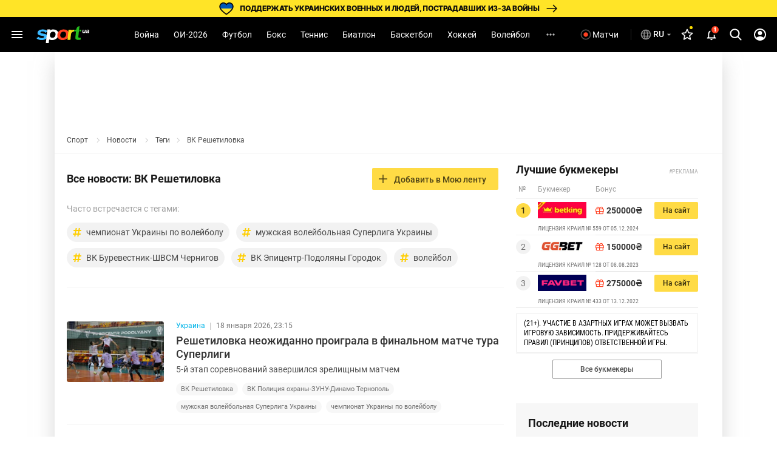

--- FILE ---
content_type: text/html; charset=utf-8
request_url: https://www.google.com/recaptcha/api2/aframe
body_size: 267
content:
<!DOCTYPE HTML><html><head><meta http-equiv="content-type" content="text/html; charset=UTF-8"></head><body><script nonce="GM3V6cQSRYtRCrHh-lHMbw">/** Anti-fraud and anti-abuse applications only. See google.com/recaptcha */ try{var clients={'sodar':'https://pagead2.googlesyndication.com/pagead/sodar?'};window.addEventListener("message",function(a){try{if(a.source===window.parent){var b=JSON.parse(a.data);var c=clients[b['id']];if(c){var d=document.createElement('img');d.src=c+b['params']+'&rc='+(localStorage.getItem("rc::a")?sessionStorage.getItem("rc::b"):"");window.document.body.appendChild(d);sessionStorage.setItem("rc::e",parseInt(sessionStorage.getItem("rc::e")||0)+1);localStorage.setItem("rc::h",'1769238610488');}}}catch(b){}});window.parent.postMessage("_grecaptcha_ready", "*");}catch(b){}</script></body></html>

--- FILE ---
content_type: text/css
request_url: https://sport.ua/css/pages/tags-page.min.css?v=764170320
body_size: 11335
content:
@charset "UTF-8";.bg-african_cup{width:21px;height:19px;background:url(../../images/menu/sprite-10082023.webp) -126px -63px;background-size:200px}.bg-ao{width:14px;height:8px;background:url(../../images/menu/sprite-10082023.webp) no-repeat -109px -151px;background-size:190px}.bg-appstore{width:811px;height:240px;background:url(../../images/menu/sprite-10082023.webp) 1px -1px;background-size:250px}.bg-atp{width:14px;height:17px;background:url(../../images/menu/sprite-10082023.webp) no-repeat -172px -38px;background-size:200px}.bg-barcelona{width:15px;height:18px;background:url(../../images/menu/sprite-10082023.webp) no-repeat -171px -91px;background-size:200px}.bg-bellator{width:14px;height:15px;background:url(../../images/menu/sprite-10082023.webp) no-repeat -171px -109px;background-size:200px}.bg-biatlon_europa{width:14px;height:11px;background:url(../../images/menu/sprite-10082023.webp) no-repeat -84px -39px;background-size:200px}.bg-biatlon_worldcup{width:14px;height:14px;background:url(../../images/menu/sprite-10082023.webp) no-repeat -172px -126px;background-size:200px}.bg-champions_league{width:17px!important;height:16px;background:url(../../images/menu/sprite-10082023.webp) no-repeat -17px -122px;background-size:200px}.bg-confederation_cup{width:18px;height:14px;background:url(../../images/menu/sprite-10082023.webp) no-repeat -3px -144px;background-size:200px}.bg-copa_america{width:21px;height:12px;background:url(../../images/menu/sprite-10082023.webp) no-repeat -57px -122px;background-size:200px}.bg-counter_strike,.bg-dota{background-size:200px!important}.bg-counter_strike{background:url(../../images/menu/sprite-10082023.webp) no-repeat -119px -142px;width:14px;height:12px}.bg-dota{width:17px!important;height:16px;background:url(../../images/menu/sprite-10082023.webp) no-repeat -38px -122px}.bg-dynamo{width:14px;height:24px;background:url(../../images/menu/sprite-10082023.webp) no-repeat -91px -92px;background-size:200px}.bg-england{width:15px;height:12px;background:url(../../images/menu/sprite-10082023.webp) -77.1px -121px;background-size:200px}.bg-euro_2020{width:13px;height:15px;background:url(../../images/menu/sprite-10082023.webp) no-repeat -51px -143px;background-size:200px}.bg-europa_league{width:12px;height:18px;background:url(../../images/menu/sprite-10082023.webp) no-repeat -170px -18px;background-size:200px}.bg-conference_league{width:12px;height:19px;background:url(../../images/menu/sprite-10082023.webp) no-repeat -185px -19px;background-size:200px}.bg-f1{width:14px;height:6px;background:url(../../images/menu/sprite-10082023.webp) -123px -84px;background-size:200px!important}.bg-biathlon{width:14px;height:16px;background:url(../../images/menu/sprite-10082023.webp) 1px 16px;background-size:240px!important}.bg-facebook_copy{background:url(../../images/menu/sprite-10082023.webp) no-repeat -85px -1px;background-size:200px}.bg-facebook_login{width:28px;height:28px;background:url(../../images/menu/sprite-10082023.webp) no-repeat -117px -31px;background-size:190px}.bg-fbu{width:14px;height:20px;background:url(../../images/menu/sprite-10082023.webp) no-repeat -1px -121px;background-size:200px}.bg-fifa{width:16px;height:8px;background:url(../../images/menu/sprite-10082023.webp) no-repeat -111px -94px;background-size:180px}.bg-fifa_ea{width:14px;height:14px;background:url(../../images/menu/sprite-10082023.webp) no-repeat -172px -141px;background-size:200px!important}.bg-futsal_ukr{width:14px;height:15px;background:url(../../images/menu/sprite-10082023.webp) no-repeat -155px -61px;background-size:200px}.bg-germany{width:15px;height:12px;background:url(../../images/menu/sprite-10082023.webp) -94px -121px;background-size:200px}.bg-google_login{width:28px;height:28px;background:url(../../images/menu/sprite-10082023.webp) no-repeat 0 -86px;background-size:190px}.bg-google_play{width:811px;height:238px;background:url(../../images/menu/sprite-10082023.webp) 2px -304px;background-size:250px}.bg-hand_champ{width:12px;height:14px;background:url(../../images/menu/sprite-10082023.webp) no-repeat -14px -160px;background-size:200px!important}.bg-instagram_copy{background:url(../../images/menu/sprite-10082023.webp) no-repeat -1px -53px;background-size:200px}.bg-instagram_login{width:28px;height:28px;background:url(../../images/menu/sprite-10082023.webp) no-repeat -29px -86px;background-size:190px}.bg-italy{width:15px;height:12px;background:url(../../images/menu/sprite-10082023.webp) no-repeat -112px -122px;background-size:200px}.bg-itf{width:14px;height:8px;background:url(../../images/menu/sprite-10082023.webp) no-repeat -98px -159px;background-size:200px!important}.bg-liverpool{width:14px;height:19px;background:url(../../images/menu/sprite-10082023.webp) no-repeat -155px -1px;background-size:200px}.bg-lol{width:15px;height:12px;background:url(../../images/menu/sprite-10082023.webp) no-repeat -129px -134px;background-size:190px!important}.bg-nations_league{width:13px;height:19px;background:url(../../images/menu/sprite-10082023.webp) no-repeat -154px -22px;background-size:200px}.bg-nations_troph{width:14px;height:14px;background:url(../../images/menu/sprite-10082023.webp) no-repeat -156px -77px;background-size:200px!important}.bg-nba{width:14px;height:14px;background:url(../../images/menu/sprite-10082023.webp) no-repeat -155px -94px;background-size:200px}.bg-nhl{width:13px;height:15px;background:url(../../images/menu/sprite-10082023.webp) no-repeat -171px -76px;background-size:200px!important}.bg-real{width:14px;height:21px;background:url(../../images/menu/sprite-10082023.webp) no-repeat -108px -92px;background-size:200px}.bg-roland{width:15px;height:15px;background:url(../../images/menu/sprite-10082023.webp) no-repeat -155px -109px;background-size:200px!important}.bg-russia{width:15px;height:12px;background:url(../../images/menu/sprite-10082023.webp) -128px -122px;background-size:200px}.bg-shakhtar{width:15px;height:18px;background:url(../../images/menu/sprite-10082023.webp) no-repeat -170px -56px;background-size:200px!important}.bg-spain{width:15px;height:12px;background:url(../../images/menu/sprite-10082023.webp) no-repeat -68px -143px;background-size:200px}.bg-star{width:12px;height:12px;background:url(../../images/menu/sprite-10082023.webp) no-repeat -27px -160px;background-size:200px!important}.bg-telegram_copy{background:url(../../images/menu/sprite-10082023.webp) no-repeat -40px -54px;background-size:200px}.bg-uefa{width:12px;height:13px;background:url(../../images/menu/sprite-10082023.webp) no-repeat -40px -159px;background-size:200px}.bg-ufc,.bg-uhl{background-size:200px!important}.bg-ufc{background:url(../../images/menu/sprite-10082023.webp) no-repeat -131px -159px;width:14px;height:6px}.bg-uhl{width:12px;height:14px;background:url(../../images/menu/sprite-10082023.webp) no-repeat 2px -160px}.bg-ukraine{width:15px;height:12px;background:url(../../images/menu/sprite-10082023.webp) no-repeat -85px -143px;background-size:200px}.bg-ukr_b_l{width:15px;height:15px;background:url(../../images/menu/sprite-10082023.webp) no-repeat -80px -183px;background-size:230px}.bg-ukr_champship{width:15px;height:15px;background:url(../../images/menu/sprite-10082023.webp) no-repeat -190px -2px;background-size:220px}.bg-ukr_first_l{width:15px;height:15px;background:url(../../images/menu/sprite-10082023.webp) no-repeat -64px -183px;background-size:230px}.bg-ukr_premier{width:10px;height:15px;background:url(../../images/menu/sprite-10082023.webp) no-repeat -186px -1px;background-size:200px}.bg-ukr_second_l{width:15px;height:15px;background:url(../../images/menu/sprite-10082023.webp) no-repeat -97px -183px;background-size:230px}.bg-us_open{width:30px;height:5px;position:relative}.bg-us_open::before{content:"";display:block;width:25px;height:5px;background:url(../../images/menu/sprite-10082023.webp) no-repeat -127px -13px;background-size:200px;position:absolute;top:0;left:-5px}.bg-wba,.bg-wbc{width:14px;background-size:200px!important}.bg-wba{background:url(../../images/menu/sprite-10082023.webp) no-repeat -156px -126px;height:14px}.bg-wbc{height:16px;background:url(../../images/menu/sprite-10082023.webp) no-repeat -156px -43px}.bg-wbo{width:14px;height:14px;background:url(../../images/menu/sprite-10082023.webp) no-repeat -21px -144px;background-size:200px}.bg-ibf{width:15px;height:15px;background:url(../../images/menu/sprite-10082023.webp) no-repeat -73px -152px;background-size:160px!important}.bg-wimbledon{width:14px;height:14px;background:url(../../images/menu/sprite-10082023.webp) no-repeat -36px -144px;background-size:200px!important}.bg-World{width:14px;height:12px;background:url(../../images/menu/sprite-10082023.webp) no-repeat -103px -143px;background-size:200px}.bg-world_cup_2022{width:21px;height:13px;background:url(../../images/menu/sprite-10082023.webp) no-repeat -127px -91px;background-size:200px}.bg-wot{width:18px!important;height:12px;background:url(../../images/menu/sprite-10082023.webp) no-repeat -138px -128px;background-size:180px!important}.bg-wta{width:14px;height:11px;background:url(../../images/menu/sprite-10082023.webp) no-repeat -101px -39px;background-size:200px}.bg-youtube_copy{background:url(../../images/menu/sprite-10082023.webp) no-repeat -77px -53px;background-size:200px}.bg-bookmark{width:280px;height:280px;background:url(../../images/menu/sprite-10082023.webp) -610px -908px}.bg-rss{background:url(../../images/menu/sprite-10082023.webp) no-repeat -150px -159px;background-size:200px}.bg-argentina{background:url(../../images/menu/sprite-10082023.webp) no-repeat -72px -176px}.bg-argentina,.bg-belgium,.bg-brazil{width:15px;height:12px;background-size:200px!important}.bg-belgium{background:url(../../images/menu/sprite-10082023.webp) no-repeat -19px -176px}.bg-brazil{background:url(../../images/menu/sprite-10082023.webp) no-repeat -54px -176px}.bg-greece{background:url(../../images/menu/sprite-10082023.webp) no-repeat -107px -176px}.bg-greece,.bg-holland,.bg-netherlands,.bg-poland{width:15px;height:12px;background-size:200px!important}.bg-netherlands{background:url(../../images/menu/sprite-10082023.webp) no-repeat -89px -176px}.bg-holland{background:url(../../images/menu/sprite-10082023.webp) no-repeat -89px -176px}.bg-poland{background:url(../../images/menu/sprite-10082023.webp) no-repeat -19px -189px}.bg-portugal{background:url(../../images/menu/sprite-10082023.webp) no-repeat -125px -176px}.bg-portugal,.bg-romania,.bg-turkey{width:15px;height:12px;background-size:200px!important}.bg-romania{background:url(../../images/menu/sprite-10082023.webp) no-repeat -1px -189px}.bg-turkey{background:url(../../images/menu/sprite-10082023.webp) no-repeat -1px -176px}.bg-france{background:url(../../images/menu/sprite-10082023.webp) no-repeat -37px -189px}.bg-canada,.bg-france,.bg-rls,.bg-saudi-arabia,.bg-usa{width:15px;height:12px;background-size:200px!important}.bg-usa{background:url(../../images/menu/sprite-10082023.webp) no-repeat -54px -189px}.bg-canada{background:url(../../images/menu/sprite-10082023.webp) no-repeat -72px -189px}.bg-saudi-arabia{background:url(../../images/menu/sprite-10082023.webp) no-repeat -34px -202px}.bg-rls{height:16px;background:url(../../images/menu/sprite-10082023.webp) no-repeat -14px -200px}.bg-ibf{width:15px;height:15px;background:url(../../images/menu/sprite-10082023.webp) no-repeat -73px -152px;background-size:160px!important}body.menu-opened{overflow:hidden}body.menu-opened .menu{display:block}@media (max-width:1023px){header.fixed .menu{top:52px;height:calc(100vh - 52px)}}.menu{display:none;width:100vw;height:calc(100vh - 58px);overflow:auto;position:fixed;top:86px;left:0;z-index:9}@media (max-width:1023px){.menu{top:96px;height:calc(100vh - 96px)}}.menu.no-banner-zsu{top:58px}@media (max-width:1023px){.menu.no-banner-zsu{top:52px;height:calc(100vh - 52px)}}@media (min-width:1023px){.menu.no-banner-zsu .menu__block-wide{top:58px}}.menu.active{display:block}.menu__wrap{background:#202020;width:180px;min-height:100%;padding-top:20px;display:flex;flex-direction:column;align-items:center}@media (min-width:1366px){.menu__wrap{width:224px}}@media (min-width:1440px){.menu__wrap{width:calc((100vw - 1440px)/ 2 + 162px);padding-left:calc((100% - 1440px)/ 2 + 162px);padding-right:12px;align-items:flex-end}}@media (max-width:1023px){.menu__wrap{width:100%;padding-bottom:80px}}.menu__user{display:none;width:calc(100% - 16px);margin-bottom:8px;padding:12px}.menu__user-img{width:40px;height:40px;margin-right:8px;border-radius:50%;overflow:hidden}.menu__user-img.unauthorized{background-image:url("data:image/svg+xml,%3Csvg width='40' height='40' viewBox='0 0 40 40' fill='none' xmlns='http://www.w3.org/2000/svg'%3E%3Cpath d='M20 4C11.168 4 4 11.168 4 20C4 28.832 11.168 36 20 36C28.832 36 36 28.832 36 20C36 11.168 28.832 4 20 4ZM29.824 28.192C27.12 26.08 23.712 24.8 20 24.8C16.288 24.8 12.88 26.08 10.176 28.192C8.32 25.968 7.2 23.12 7.2 20C7.2 12.928 12.928 7.2 20 7.2C27.072 7.2 32.8 12.928 32.8 20C32.8 23.12 31.68 25.968 29.824 28.192Z' fill='white' fill-opacity='0.16'/%3E%3Cpath d='M20 10.4C16.912 10.4 14.4 12.912 14.4 16C14.4 19.088 16.912 21.6 20 21.6C23.088 21.6 25.6 19.088 25.6 16C25.6 12.912 23.088 10.4 20 10.4Z' fill='white' fill-opacity='0.16'/%3E%3C/svg%3E%0A")}.menu__user-name{color:#fff;font-size:14px;font-weight:700;line-height:20px;text-transform:capitalize}.menu__user-name span{text-transform:none;font-weight:400;color:rgba(255,255,255,.7)}.menu__user-btn{padding:6px 10px;border-radius:4px;color:#fff;font-size:14px;font-style:normal;font-weight:600;line-height:24px;background:#333}.menu__user-btn.login{padding-right:6px;color:rgba(0,0,0,.9);background:#fadb00;margin-left:6px}.menu__user-btn.login::after{content:"";display:block;width:24px;height:24px;background-image:url("data:image/svg+xml,%3Csvg width='24' height='24' viewBox='0 0 24 24' fill='none' xmlns='http://www.w3.org/2000/svg'%3E%3Cpath d='M11 7L9.6 8.4L12.2 11H2V13H12.2L9.6 15.6L11 17L16 12L11 7ZM20 19H12V21H20C21.1 21 22 20.1 22 19V5C22 3.9 21.1 3 20 3H12V5H20V19Z' fill='black' fill-opacity='0.9'/%3E%3C/svg%3E%0A")}.menu__user-more{position:relative;z-index:13}.menu__user-more-btn{width:40px;height:40px;display:block;background-position:center;background-repeat:no-repeat;background-image:url("data:image/svg+xml,%3Csvg width='22' height='22' viewBox='0 0 22 22' fill='none' xmlns='http://www.w3.org/2000/svg'%3E%3Cg clip-path='url(%23clip0_11053_2881)'%3E%3Cpath d='M11.0001 7.33329C12.0084 7.33329 12.8334 6.50829 12.8334 5.49996C12.8334 4.49163 12.0084 3.66663 11.0001 3.66663C9.99175 3.66663 9.16675 4.49163 9.16675 5.49996C9.16675 6.50829 9.99175 7.33329 11.0001 7.33329ZM11.0001 9.16663C9.99175 9.16663 9.16675 9.99163 9.16675 11C9.16675 12.0083 9.99175 12.8333 11.0001 12.8333C12.0084 12.8333 12.8334 12.0083 12.8334 11C12.8334 9.99163 12.0084 9.16663 11.0001 9.16663ZM11.0001 14.6666C9.99175 14.6666 9.16675 15.4916 9.16675 16.5C9.16675 17.5083 9.99175 18.3333 11.0001 18.3333C12.0084 18.3333 12.8334 17.5083 12.8334 16.5C12.8334 15.4916 12.0084 14.6666 11.0001 14.6666Z' fill='white' fill-opacity='0.7'/%3E%3C/g%3E%3Cdefs%3E%3CclipPath id='clip0_11053_2881'%3E%3Crect width='22' height='22' fill='white'/%3E%3C/clipPath%3E%3C/defs%3E%3C/svg%3E%0A");border-radius:6px}.menu__user-more-btn:hover{background-color:#444}.menu__user-more.active .menu__user-actions{display:block}.menu__user-more.active .menu__user-more-btn{background-color:#444}.menu__user-actions{display:none;position:absolute;top:calc(100% + 2px);right:0;border-radius:6px;overflow:hidden;background:#333;box-shadow:0 2px 12px rgba(0,0,0,.5)}.menu__user-actions a{display:flex;align-items:center;padding:8px 12px;color:#fff;font-size:14px;font-weight:600;line-height:24px;white-space:nowrap}.menu__user-actions a.logout{justify-content:space-between}.menu__user-actions a.logout::after{content:"";display:block;width:24px;height:24px;background-image:url("data:image/svg+xml,%3Csvg width='24' height='24' viewBox='0 0 24 24' fill='none' xmlns='http://www.w3.org/2000/svg'%3E%3Cpath d='M11 7L9.6 8.4L12.2 11H2V13H12.2L9.6 15.6L11 17L16 12L11 7ZM20 19H12V21H20C21.1 21 22 20.1 22 19V5C22 3.9 21.1 3 20 3H12V5H20V19Z' fill='white' fill-opacity='0.7'/%3E%3C/svg%3E%0A")}.menu__user-actions a:hover{background:#444}@media (max-width:1023px){.menu__user{display:flex;align-items:center;padding:0 9px;width:100%;margin-bottom:18px}.menu__user-btn{padding:8px 14px}}.menu__form{display:none;width:calc(100% - 16px);margin-bottom:14px;position:relative}.menu__form input{width:100%;height:44px;background:0 0;color:rgba(255,255,255,.7);font-size:14px;font-weight:400;line-height:20px;padding-left:44px;border-radius:22px;border:1px solid rgba(255,255,255,.16);position:relative;z-index:1}.menu__form-submit{position:absolute;top:10px;left:12px;z-index:2;width:24px;height:24px;background-image:url("data:image/svg+xml,%3Csvg width='24' height='24' viewBox='0 0 24 24' fill='none' xmlns='http://www.w3.org/2000/svg'%3E%3Cpath d='M21.308 19.8886L16.5749 15.1359C17.7918 13.7392 18.4586 11.9819 18.4586 10.1524C18.4586 5.878 14.8566 2.40039 10.4293 2.40039C6.00194 2.40039 2.3999 5.878 2.3999 10.1524C2.3999 14.4268 6.00194 17.9044 10.4293 17.9044C12.0913 17.9044 13.6752 17.4204 15.0294 16.5016L19.7985 21.2903C19.9978 21.4902 20.2659 21.6004 20.5532 21.6004C20.8252 21.6004 21.0832 21.5003 21.279 21.3183C21.6951 20.9317 21.7084 20.2906 21.308 19.8886ZM10.4293 4.42265C13.7017 4.42265 16.364 6.99294 16.364 10.1524C16.364 13.3118 13.7017 15.8821 10.4293 15.8821C7.15677 15.8821 4.49452 13.3118 4.49452 10.1524C4.49452 6.99294 7.15677 4.42265 10.4293 4.42265Z' fill='white' fill-opacity='0.7'/%3E%3C/svg%3E%0A")}@media (max-width:1023px){.menu__form{display:block;margin-bottom:24px}}.menu__blocks{width:auto;min-width:100%}@media (min-width:1440px){.menu__blocks{width:150px}}.menu__block{width:100%;margin-bottom:24px;padding:0 16px 0 20px}.menu__block li:not(:last-child){margin-bottom:8px}.menu__block a{color:#fff;font-size:14px;font-weight:400;line-height:20px;order:1;display:flex;align-items:center}.menu__block a:hover{color:#fadb00}.menu__block-extendable{display:flex;flex-direction:column;position:relative;transition:.2s ease;max-width:100%}@media (min-width:1023px){.menu__block-extendable{overflow:hidden}}.menu__block-extendable-links{display:flex;align-items:center;justify-content:space-between;width:calc(100% + 28px);margin-left:-20px;padding:0 8px 0 20px}.menu__block-extendable .menu__block-sublist{max-height:0;overflow:hidden;margin-top:8px;padding-left:12px;order:3;transition:.2s ease}@media (max-width:1023px){.menu__block-extendable .menu__block-sublist{margin-top:0}}.menu__block-extendable .menu__block-sublist a{font-size:12px;font-weight:400;line-height:16px}.menu__block-extendable .menu__block-sublist li{padding:0}.menu__block-extendable i{display:inline-flex;align-items:center;justify-content:center;max-width:24px;font-size:24px;color:rgba(255,255,255,.7);margin-right:16px}.menu__block-extendable.active .menu__block-sublist{max-height:1900px}.menu__block-extendable.active .menu__block-extendable-links{margin-bottom:4px;position:-webkit-sticky;position:sticky;top:-1px;transition:.2s ease}@media (max-width:1023px){.menu__block-extendable.active .menu__block-extendable-links{background:#333}}.menu__block-extendable.active .menu__block-extendable-links.sticky{box-shadow:0 1px 4px 0 rgba(0,0,0,.24);margin-bottom:0}.menu__block-extendable.active i{color:#fadb00}.menu__block-sublist{width:100%}.menu__block-sublist .menu__block-sublist-title{padding:0;color:rgba(255,255,255,.7);font-weight:400}@media (max-width:1023px){.menu__block-sublist .menu__block-sublist-title{height:36px;margin-bottom:0;display:flex;align-items:center}}.menu__block-sublist ul:not(:last-child){margin-bottom:28px}@media (max-width:1023px){.menu__block-sublist ul:not(:last-child){margin-bottom:12px}}.menu__block-toggle{width:20px;height:20px;margin-left:auto;order:2;display:flex;align-items:center;justify-content:center}.menu__block-toggle i{margin:0;transition:.2s ease}.menu__block .menu__block-extendable.active .menu__block-toggle i{transform:rotate(180deg)}.menu__block-special a{display:flex;align-items:center;color:#ff267e}.menu__block-special a:hover{color:#ff267e}.menu__block-special a::after{content:"";display:block;width:18px;height:18px;margin-left:5px;background-image:url("data:image/svg+xml,%3Csvg width='18' height='18' viewBox='0 0 18 18' fill='none' xmlns='http://www.w3.org/2000/svg'%3E%3Cpath d='M14 0H4C1.79086 0 0 1.79086 0 4V14C0 16.2091 1.79086 18 4 18H14C16.2091 18 18 16.2091 18 14V4C18 1.79086 16.2091 0 14 0Z' fill='%23FF267E'/%3E%3Cpath d='M3.51123 8.24682L5.91541 12.489H9.00264L6.59846 8.24682H3.51123Z' fill='%23000055'/%3E%3Cpath d='M11.4068 8.24682L9.00264 12.489H12.0854L14.4896 8.24682H11.4068Z' fill='%23000055'/%3E%3Cpath d='M9.00264 4.01367L6.59846 8.24682H11.4068L9.00264 4.01367Z' fill='%23000055'/%3E%3C/svg%3E%0A")}.menu__block .menu__all-tournaments a{color:#fadb00;display:inline-flex;align-items:center}.menu__block .menu__all-tournaments a i{font-size:24px;width:24px;color:#fadb00;margin-left:8px;margin-right:0!important}@media (max-width:1023px){.menu__block{margin-bottom:0;padding:0}.menu__block>li,.menu__block>li:not(:last-child):not(.menu__block-extendable){margin-bottom:0;padding:10px 8px 10px 20px}.menu__block a{font-size:18px;font-weight:500;line-height:24px}.menu__block-toggle{width:36px;height:36px;margin-left:auto;background-color:#333;background-position:center;background-repeat:no-repeat;order:2;border-radius:6px}.menu__block .menu__block-extendable{padding:4px 8px 4px 20px}.menu__block .menu__block-extendable .menu__block-sublist{padding-left:40px}.menu__block .menu__block-extendable .menu__block-sublist a{font-size:14px;font-weight:600;line-height:24px;text-transform:capitalize}}@media (max-width:1023px) and (max-width:1023px){.menu__block .menu__block-extendable .menu__block-sublist li{margin-bottom:0}.menu__block .menu__block-extendable .menu__block-sublist a{height:40px}}@media (max-width:1023px){.menu__block .menu__block-extendable.active{margin-top:0;background:#333}}@media (min-width:1440px){.menu__block{padding-left:8px}}@media (max-width:1023px){.menu__block-wide{width:100%;padding:20px 0}.menu__block-wide .menu__block{padding:0;margin:0}.menu__block-wide .menu__block .menu__block-extendable{padding:4px 8px 4px 20px;margin-bottom:0}.menu__block-wide .menu__block .menu__block-extendable.active{margin:4px 0;padding:0 8px 0 20px}.menu__block-wide .menu__block-extendable-links a.all-sports span{text-transform:lowercase}.menu__block-wide .menu__block-extendable-links a.all-sports span:first-letter{text-transform:capitalize}.menu__block-wide .menu__block-extendable-links a.all-sports .icon-menu-arrow{display:none}}@media (min-width:1023px) and (max-width:1099px){.menu__block-wide .menu__block{padding:0 16px 0 10px}}@media (min-width:1023px){.menu__block-wide{width:calc(100% - 180px);height:calc(100% - 58px);padding:18px 0 24px;position:fixed;top:86px;left:180px;background:#fff;overflow:auto}.menu__block-wide .menu__block{display:grid;grid-template-columns:repeat(5,1fr);column-gap:16px;row-gap:11px}}@media (min-width:1023px) and (max-width:1099px){.menu__block-wide .menu__block{column-gap:5px}}@media (min-width:1023px) and (min-width:1440px){.menu__block-wide .menu__block{padding-left:23px;grid-template-columns:repeat(7,1fr);column-gap:18px}}@media (min-width:1023px) and (min-width:1920px){.menu__block-wide .menu__block{max-width:1198px}}@media (min-width:1023px){.menu__block-wide .menu__block a{color:rgba(0,0,0,.9);font-size:12px;font-weight:400;line-height:16px;width:136px;position:relative}.menu__block-wide .menu__block a:hover::before{content:"";display:block;width:calc(100% + 8px);height:calc(100% + 8px);position:absolute;left:-8px;top:-4px;border-radius:4px;background:rgba(95,120,137,.08)}}@media (min-width:1023px){.menu__block-wide .menu__block .menu__block-extendable-links a:hover::before{width:100%;height:100%;left:0;top:0}}@media (min-width:1023px){.menu__block-wide .menu__block .menu__all-tournaments a{width:auto;color:rgba(0,0,0,.9);font-size:14px;font-weight:600;line-height:24px}.menu__block-wide .menu__block .menu__all-tournaments a i{font-size:20px;width:20px;color:rgba(0,0,0,.9)}}@media (min-width:1023px){.menu__block-wide .menu__block .menu__block-extendable-links a{font-size:18px;font-weight:700;line-height:24px;width:160px;padding:4px 8px}.menu__block-wide .menu__block .menu__block-extendable-links a.all-sports span{text-transform:lowercase}.menu__block-wide .menu__block .menu__block-extendable-links a.all-sports span:first-letter{text-transform:capitalize}.menu__block-wide .menu__block .menu__block-extendable-links a.all-sports .icon-menu-arrow{margin-right:0;margin-left:8px;position:relative;top:1px}}@media (min-width:1023px) and (max-width:1023px){.menu__block-wide .menu__block .menu__block-extendable-links a.all-sports .icon-menu-arrow{display:none}}@media (min-width:1023px){.menu__block-wide .menu__block .menu__block-extendable-links a.no-wrap{white-space:nowrap}.menu__block-wide .menu__block .menu__block-extendable-links a.no-wrap::before{width:calc(100% + 50px)}}@media (min-width:1023px){.menu__block-wide .menu__block .menu__block-extendable.football .menu__block-extendable-links a{width:auto}}@media (min-width:1023px){.menu__block-wide .menu__block .menu__block-sublist-title{color:rgba(0,0,0,.38);font-size:12px;font-weight:400;line-height:16px}}@media (min-width:1023px){.menu__block-wide .menu__block .menu__block-sublist{display:block;padding-left:24px;margin-top:8px}.menu__block-wide .menu__block .menu__block-sublist ul:not(.menu__all-tournaments-wrap){padding-top:4px;padding-bottom:4px}}@media (min-width:1023px){.menu__block-wide .menu__block .menu__block-extendable i{color:rgba(0,0,0,.9);font-size:20px;margin-right:4px}.menu__block-wide .menu__block .menu__block-extendable.football{grid-column:1/6}.menu__block-wide .menu__block .menu__block-extendable.football .menu__block-sublist{display:grid;grid-template-columns:1fr 2fr 1fr 1fr;gap:16px 6px;padding-bottom:20px;margin-bottom:-3px;border-bottom:1px solid #eee}}@media (min-width:1023px) and (min-width:1100px){.menu__block-wide .menu__block .menu__block-extendable.football .menu__block-sublist{gap:8px 20px}}@media (min-width:1023px) and (min-width:1366px){.menu__block-wide .menu__block .menu__block-extendable.football .menu__block-sublist{gap:8px 16px}}@media (min-width:1023px) and (min-width:1440px){.menu__block-wide .menu__block .menu__block-extendable.football{grid-column:1/8}.menu__block-wide .menu__block .menu__block-extendable.football .menu__block-sublist{grid-template-columns:1fr 1fr 1fr 1fr 1fr 1fr 1fr;gap:16px 18px;padding-bottom:8px;padding-left:0}.menu__block-wide .menu__block .menu__block-extendable.football .menu__block-sublist ul{padding-left:24px}.menu__block-wide .menu__block .menu__block-extendable.football .menu__block-sublist ul:nth-child(3){grid-column:2/4}}@media (min-width:1023px){.menu__block-wide .menu__block .menu__block-extendable.football ul{margin:0}.menu__block-wide .menu__block .menu__block-extendable.football ul:first-child{order:1}.menu__block-wide .menu__block .menu__block-extendable.football ul:nth-child(2){order:4}}@media (min-width:1023px) and (min-width:1023px){.menu__block-wide .menu__block .menu__block-extendable.football ul:nth-child(2){padding-left:20px}}@media (min-width:1023px) and (min-width:1440px){.menu__block-wide .menu__block .menu__block-extendable.football ul:nth-child(2){padding-left:24px}}@media (min-width:1023px){.menu__block-wide .menu__block .menu__block-extendable.football ul:nth-child(3){position:relative;order:2;padding-top:24px;column-gap:40px;display:flex;flex-direction:column;flex-wrap:wrap;height:220px}.menu__block-wide .menu__block .menu__block-extendable.football ul:nth-child(3) .menu__block-sublist-title{position:absolute;top:0;left:0}}@media (min-width:1023px) and (min-width:1440px){.menu__block-wide .menu__block .menu__block-extendable.football ul:nth-child(3) .menu__block-sublist-title{left:24px}}@media (min-width:1023px){.menu__block-wide .menu__block .menu__block-extendable.football ul:nth-child(4){order:3}}@media (min-width:1023px) and (min-width:1023px){.menu__block-wide .menu__block .menu__block-extendable.football ul:nth-child(4){padding-left:20px}}@media (min-width:1023px) and (min-width:1440px){.menu__block-wide .menu__block .menu__block-extendable.football ul:nth-child(4){padding-left:24px}}@media (min-width:1023px){.menu__block-wide .menu__block .menu__block-extendable.football ul:nth-child(6){order:5}}@media (min-width:1023px){.menu__block-wide .menu__block .menu__block-extendable.football ul:nth-child(7){order:6}}@media (min-width:1023px){.menu__block-wide .menu__block .menu__block-extendable.other{grid-column:1/6;padding-top:16px;border-top:1px solid #eee}.menu__block-wide .menu__block .menu__block-extendable.other .menu__block-sublist ul{display:flex;flex-direction:column;flex-wrap:wrap;height:96px;column-gap:44px}.menu__block-wide .menu__block .menu__block-extendable.other .menu__block-sublist ul li{width:136px}}@media (min-width:1023px) and (min-width:1023px){.menu__block-wide .menu__block .menu__block-extendable.other .menu__block-sublist ul{height:150px;column-gap:28px}}@media (min-width:1023px) and (min-width:1440px){.menu__block-wide .menu__block .menu__block-extendable.other{grid-column:1/8;padding-top:19px}.menu__block-wide .menu__block .menu__block-extendable.other li{width:134px}.menu__block-wide .menu__block .menu__block-extendable.other .menu__block-sublist ul{height:112px;column-gap:42px}}@media (min-width:1023px){.menu__block-wide .menu__block .menu__block-extendable .menu__block-sublist{max-height:unset}}@media (min-width:1023px){.menu__block-wide .menu__block .menu__all-tournaments-wrap{margin:0;position:absolute;top:4px;left:112px}}@media (min-width:1023px) and (min-width:1440px){.menu__block-wide .menu__block .menu__all-tournaments-wrap{left:104px}}@media (min-width:1023px){.menu__block-wide .menu__block-extendable.active{margin:0}}@media (min-width:1023px){.menu__block-wide .menu__block-toggle{display:none}}@media (min-width:1366px){.menu__block-wide{width:calc(100% - 224px);left:224px}}@media (min-width:1440px){.menu__block-wide{width:calc(100% - (100vw - 1440px)/ 2 - 174px);left:calc((100vw - 1440px)/ 2 + 174px)}}.icon-warning:before{content:"\e97f"}.icon-flag-1:before{content:"\e97e"}.icon-rating-down:before{content:"\e985"}.icon-rating-up:before{content:"\e984"}.icon-quit:before{content:"\e97d"}.icon-email:before{content:"\e97c"}.icon-newspapper-1:before{content:"\e97b"}.icon-smile:before{content:"\e901"}.icon-money-bag:before{content:"\e902"}.icon-dislike:before{content:"\e903"}.icon-like:before{content:"\e904"}.icon-view:before{content:"\e905"}.icon-badminton:before{content:"\e906"}.icon-ball:before{content:"\e907"}.icon-bicycle:before{content:"\e908"}.icon-bobsleigh:before{content:"\e909"}.icon-calendar:before{content:"\e90a"}.icon-money:before{content:"\e90b"}.icon-comment:before{content:"\e90c"}.icon-contact:before{content:"\e90d"}.icon-dictionary:before{content:"\e90e"}.icon-duel:before{content:"\e90f"}.icon-golf:before{content:"\e910"}.icon-growth:before{content:"\e911"}.icon-horizontal-arrows:before{content:"\e912"}.icon-horse:before{content:"\e913"}.icon-karate:before{content:"\e914"}.icon-location:before{content:"\e915"}.icon-lofestyle:before{content:"\e916"}.icon-newspaper:before{content:"\e917"}.icon-olympic-games:before{content:"\e918"}.icon-poker:before{content:"\e919"}.icon-privacy:before{content:"\e91a"}.icon-punch:before{content:"\e91b"}.icon-star:before{content:"\e91c"}.icon-target:before{content:"\e91d"}.icon-television:before{content:"\e91e"}.icon-ads:before{content:"\e91f"}.icon-video-player:before{content:"\e920"}.icon-weightlifting:before{content:"\e921"}.icon-alpine:before{content:"\e922"}.icon-american-football:before{content:"\e923"}.icon-american-football-1:before{content:"\e924"}.icon-basket-old:before{content:"\e925"}.icon-biatlon:before{content:"\e926"}.icon-boxing:before{content:"\e927"}.icon-burger:before{content:"\e928"}.icon-curling:before{content:"\e929"}.icon-down:before{content:"\e92a"}.icon-fit:before{content:"\e92b"}.icon-football-old:before{content:"\e92c"}.icon-Game:before{content:"\e92d"}.icon-gimnastic:before{content:"\e92e"}.icon-gimnastic-1:before{content:"\e92f"}.icon-mma-glove:before{content:"\e930"}.icon-helmet:before{content:"\e931"}.icon-hockey:before{content:"\e932"}.icon-ice-skating:before{content:"\e933"}.icon-left-sm:before{content:"\e934"}.icon-left:before{content:"\e935"}.icon-mma:before{content:"\e936"}.icon-more:before{content:"\e937"}.icon-other-sport:before{content:"\e938"}.icon-paddles:before{content:"\e939"}.icon-right-sm:before{content:"\e93a"}.icon-right:before{content:"\e93b"}.icon-running:before{content:"\e93c"}.icon-sailboat:before{content:"\e93d"}.icon-sea:before{content:"\e93e"}.icon-ski:before{content:"\e93f"}.icon-sled:before{content:"\e940"}.icon-snowflake:before{content:"\e941"}.icon-stopwatch:before{content:"\e942"}.icon-swimmer:before{content:"\e943"}.icon-sync-swimming:before{content:"\e944"}.icon-synchronous:before{content:"\e945"}.icon-tennis:before{content:"\e946"}.icon-up:before{content:"\e947"}.icon-facebook:before{content:"\e948"}.icon-telegram:before{content:"\e949"}.icon-search:before{content:"\e94a"}.icon-user:before{content:"\e94b"}.icon-close:before{content:"\e94c"}.icon-volleyball:before{content:"\e94d"}.icon-water-polo:before{content:"\e94e"}.icon-glove-1:before{content:"\e94f"}.icon-website:before{content:"\e950"}.icon-world:before{content:"\e951"}.icon-calendar-1:before{content:"\e952"}.icon-comment-2:before{content:"\e953"}.icon-facebook-copy:before{content:"\e954"}.icon-photo:before{content:"\e955"}.icon-play-video:before{content:"\e956"}.icon-table-old:before{content:"\e957"}.icon-instagram-copy:before{content:"\e958"}.icon-rss-copy:before{content:"\e959"}.icon-telegram-copy:before{content:"\e95a"}.icon-video-camera:before{content:"\e95b"}.icon-youtube-copy:before{content:"\e95c"}.icon-croupier:before{content:"\e95d"}.icon-view1:before{content:"\e95e"}.icon-link:before{content:"\e95f"}.icon-ok:before{content:"\e960"}.icon-typewriter:before{content:"\e961"}.icon-email-1:before{content:"\e962"}.icon-bar-chart-1:before{content:"\e963"}.icon-vote-person:before{content:"\e964"}.icon-share-1:before{content:"\e965"}.icon-twitter-2:before{content:"\e966"}.icon-viber-1:before{content:"\e967"}.icon-news-arrow:before{content:"\e968"}.icon-football-penalty:before{content:"\e969"}.icon-football-card:before{content:"\e96a"}.icon-comment-n:before{content:"\e96b"}.icon-calendar-n:before{content:"\e96c"}.icon-lightning:before{content:"\e96d"}.icon-video-n:before{content:"\e96e"}.icon-list-n:before{content:"\e96f"}.icon-person-n:before{content:"\e970"}.icon-photo-n:before{content:"\e971"}.icon-video-transp:before{content:"\e972"}.icon-arrow-up-n:before{content:"\e973"}.icon-table:before{content:"\e974"}.icon-football:before{content:"\e975"}.icon-basket:before{content:"\e976"}.icon-instagram:before{content:"\ea92"}.icon-youtube:before{content:"\ea9d"}.icon-plus-circle:before{content:"\f055"}.icon-minus-circle:before{content:"\f056"}.icon-exclamation:before{content:"\e900"}.icon-updated:before{content:"\e977"}.icon-whatsapp:before{content:"\e980"}.icon-viber:before{content:"\e981"}.icon-clock:before{content:"\e982"}.icon-star-empty:before{content:"\e983"}.icon-present:before{content:"\e978"}.icon-hash:before{content:"\e97a"}.icon-sort:before{content:"\e979"}.icon-poker-chip:before{content:"\e986"}#zone_1662885428:not(:empty){margin:15px}#b_sport_728_90{display:none;position:relative;top:-25px;left:257px;width:728px;height:90px;overflow:hidden}#b_sport_680_100{max-width:680px;margin:0 auto 32px;overflow:hidden}.b_sport_300_250{margin:40px auto;text-align:center}.news-v-inner .b_sport_300_250{margin-top:0;margin-bottom:24px}#b_sport_283_236{display:none}#b_sport_300_mob{margin-bottom:20px;text-align:center}#b_sport_300_mob2,#b_sport_300_mob3{text-align:center;padding:15px 0;border-top:1px dotted #c6d0dc}#b_sport_240_400{text-align:center;margin:0 auto 27px}@media (max-width:1099px){#b_sport_240_400{margin-top:0}}#b_sport_240_400_2{margin:10px auto;text-align:center;width:283px}.sticky-start{position:fixed;z-index:101}.sticky-stop{position:relative;z-index:101}@media (max-width:1023px){.sticky-start,.sticky-stop{position:static}}.main-content__banner,.section__banner{width:700px;margin:0 auto 32px auto}.section__banner{margin:0 auto}.section__banner #zone_1219794863{height:90px;margin-bottom:32px}.section__banner #zone_1219794863:empty{height:0;margin-bottom:0}.main-content__banner{margin-bottom:0}.main-content__banner #zone_1219794863{height:90px;margin-top:20px}.main-content__banner #zone_1219794863:empty{height:0;margin-top:0}.right-top__banner>div{width:300px;height:250px;margin-bottom:40px}.right-top__banner>div:empty{height:0;margin-bottom:0}@media screen and (min-width:1100px){#b_sport_728_90{display:inline-block}}@media screen and (min-width:1024px){#b_sport_300_mob{display:none}}#b_sport_728_90{display:none;position:relative;top:-25px;left:257px;width:728px;height:90px;overflow:hidden}#zone_1662885428:empty{height:0!important}#zone_1662885428:not(:empty){margin:15px 15px 0}#b_sport_240_400_2{margin:10px auto;text-align:center;width:283px}.b_adsense{margin-bottom:20px}.main-inner-content.fixture #zone_2074757120,.main-inner-content.fixture-wrap #zone_2074757120{margin-top:40px;text-align:center}.b_adsense>:first-child,.b_position>:first-child,.main-content__banner>:first-child,.right-top__banner>:first-child,.section__banner>:first-child{text-decoration:none}.b_adsense>:first-child::before,.b_position>:first-child::before,.main-content__banner>:first-child::before,.right-top__banner>:first-child::before,.section__banner>:first-child::before{content:"#Реклама";display:block;color:rgba(0,0,0,.32);font-family:"Roboto Condensed",sans-serif;font-weight:300;font-size:10px;line-height:12px;letter-spacing:0;text-transform:uppercase;margin-bottom:4px;text-align:left;text-decoration:none}.b_adsense:empty,.b_position:empty,.main-content__banner:empty,.right-top__banner:empty,.section__banner:empty{display:none!important;height:0!important}.b_adsense:empty>:first-child::before,.b_position:empty>:first-child::before,.main-content__banner:empty>:first-child::before,.right-top__banner:empty>:first-child::before,.section__banner:empty>:first-child::before{display:none!important}.b_adsense>:first-child:empty::before,.b_position>:first-child:empty::before,.main-content__banner>:first-child:empty::before,.right-top__banner>:first-child:empty::before,.section__banner>:first-child:empty::before{display:none!important}@media (max-width:768px){.b_adsense>:first-child::before{display:none}.b_adsense:not(:has(> :first-child:empty))::before{content:"#Реклама";display:block;color:rgba(0,0,0,.32);font-family:"Roboto Condensed",sans-serif;font-weight:300;font-size:10px;line-height:12px;letter-spacing:0;text-transform:uppercase;margin-bottom:4px;text-align:left;text-decoration:none}}.vpb-catfish-container:not(:has(div:empty))::before,div[data-nopop=true]:not(:has(div:empty))::before{content:"#Реклама";color:rgba(0,0,0,.32);font-family:"Roboto Condensed",sans-serif;font-weight:300;font-size:10px;line-height:12px;letter-spacing:0;text-transform:uppercase;padding:2px 4px 0;text-align:center;width:-webkit-fit-content;width:-moz-fit-content;width:fit-content;background-color:#fff;margin:0 auto;display:flex;justify-content:center;border:1px solid #eee;border-bottom:none;border-radius:2px 2px 0 0;text-decoration:none}.pagination{text-align:center;display:flex;align-items:center;justify-content:center;position:relative;width:-webkit-fit-content;width:-moz-fit-content;width:fit-content;margin:20px auto 0}.pagination a{font-size:14px;line-height:14px;color:rgba(0,0,0,.54);display:inline-flex;justify-content:center;align-items:center;width:32px;height:32px;border:1px solid transparent;border-radius:2px}.pagination a.is-active{border:1px solid rgba(0,0,0,.38);color:rgba(0,0,0,.9);margin:0 8px}.pagination .pagination-prev{position:absolute;left:-40px}.pagination .pagination-next{position:absolute;right:-40px}.pagination .pagination-first,.pagination .pagination-last{margin-left:32px;position:relative;width:32px;height:32px}.pagination .pagination-first a,.pagination .pagination-last a{width:32px;height:32px}.pagination .pagination-first:before,.pagination .pagination-last:before{content:"...";display:flex;align-items:flex-end;justify-content:center;width:32px;height:23px;position:absolute;top:0;left:-100%;font-size:14px;line-height:100%;color:rgba(0,0,0,.54)}.pagination .pagination-first{margin-left:0;margin-right:32px}.pagination .pagination-first:before{left:auto;right:-100%}@media (max-width:767px){.pagination .pagination-prev{left:-30px}.pagination .pagination-next{right:-30px}.pagination a.is-active{margin:0 4px}}.best_bookies{margin-bottom:40px}.best_bookies::before{content:"#Реклама";display:block;color:rgba(0,0,0,.32);font-family:"Roboto Condensed",sans-serif;font-weight:300;font-size:10px;line-height:12px;letter-spacing:0;text-transform:uppercase;margin-bottom:-18px;text-align:right}.best_bookies table{width:100%;margin-top:16px}.best_bookies td{vertical-align:middle}.best_bookies tr{height:40px;max-height:40px;border-top:1px solid rgba(0,0,0,.05)}.best_bookies tr:nth-child(2) .best_bookies-pos span{background:#ffdb45;font-weight:500;color:rgba(0,0,0,.8)}.best_bookies tr.best_bookies-head{text-align:left;font-size:12px;line-height:14px;color:rgba(0,0,0,.38);height:auto;max-height:unset;border-top:none}.best_bookies tr.best_bookies-head th{padding-bottom:8px}.best_bookies tr.best_bookies-head th:first-child{padding-left:4px}.best_bookies tr.best_bookies-licence{font-family:"Roboto Condensed",sans-serif;font-weight:300;font-size:10px;line-height:12px;letter-spacing:0;vertical-align:middle;text-transform:uppercase;color:rgba(0,0,0,.54);border-top:none;height:20px;border-bottom:1px solid rgba(0,0,0,.05)}.best_bookies tr.best_bookies-last{border-bottom:0}.best_bookies tr.best_bookies-last a{width:180px;height:32px;border:1px solid rgba(0,0,0,.38);border-radius:2px;font-weight:500;font-size:12px;line-height:12px;display:flex;align-items:center;justify-content:center;color:rgba(0,0,0,.7);margin-top:10px}.best_bookies tr .best_bookies-pos{width:36px}.best_bookies tr .best_bookies-pos span{width:24px;height:24px;border-radius:50%;display:flex;align-items:center;justify-content:center;background:rgba(0,0,0,.05);font-size:14px;line-height:16px;color:rgba(0,0,0,.54)}.best_bookies tr .best_bookies-img{width:95px}.best_bookies tr .best_bookies-bonus{width:88px;font-size:14px;line-height:16px}.best_bookies tr .best_bookies-bonus i{color:#ff4122;margin-right:4px}.best_bookies tr .best_bookies-bonus-wrap{display:inline-flex;align-items:center}.best_bookies tr .best_bookies-bonus .bookmakers-bonus-amount{font-weight:700;font-size:14px;color:rgba(0,0,0,.8);display:inline-flex;flex-direction:column}.best_bookies tr .best_bookies-bonus .bookmakers-bonus-amount span{font-weight:500;font-size:10px;line-height:10px;text-transform:capitalize;color:#ff4122}.best_bookies tr .best_bookies-play{text-align:right}.best_bookies tr .best_bookies-play a{display:inline-flex;align-items:center;justify-content:center;width:72px;height:28px;background:#ffdb45;border-radius:2px;font-weight:500;font-size:12px;line-height:12px;color:rgba(0,0,0,.8)}.best_bookies img{width:80px}.best_bookies .gd-text{padding:8px 12px;border:1px solid #eee;border-radius:2px;margin-top:8px}@media (max-width:1023px){.best_bookies tr .best_bookies-img a{display:flex;align-items:center;height:100%}.best_bookies tr .best_bookies-img img{height:27px}.best_bookies tr .best_bookies-play a{height:27px}.best_bookies tr .best_bookies-bonus,.best_bookies tr .best_bookies-img,.best_bookies tr .best_bookies-play{width:auto}}.m-blogs{margin-top:46px}.m-blogs-head{display:flex;justify-content:space-between;margin-bottom:10px;padding-right:18px}.m-blogs .blogs-next,.m-blogs .blogs-prev{width:26px;height:26px;border:1px solid rgba(0,0,0,.38);color:rgba(0,0,0,.7);position:relative;font-size:12px;border-radius:2px}.m-blogs .blogs-next:hover,.m-blogs .blogs-prev:hover{border-color:#4f4f4f;color:#212121}.m-blogs .blogs-prev{margin-right:6px}.m-blogs .blogs-next i{position:relative;top:1px}.m-blogs-slider{position:relative}.m-blogs-slide{position:absolute;top:0;left:0;opacity:0;z-index:-1}.m-blogs-slide.active-slide{position:relative;z-index:1;opacity:1}.m-blogs-slide li{background:#fafafa;border-radius:3px;margin-bottom:10px;padding:17px 19px}.m-blogs-author{display:flex;align-items:center}.m-blogs .item-row{padding-bottom:20px;margin-bottom:10px;border-bottom:1px solid #eee}.m-blogs .post-title{display:inline-block;font-size:12px;line-height:18px;color:#212121;margin-bottom:10px}.m-blogs .post-title:hover{text-decoration:underline}.m-blogs .author-name{font-size:14px;line-height:16px;text-transform:capitalize;color:#212121;margin-bottom:3px}.m-blogs .author-photo{width:32px;height:32px;border-radius:50%;overflow:hidden;margin-right:20px}.m-blogs .item-comments,.m-blogs .item-date,.m-blogs .item-sport{font-size:11px}.m-blogs.experts-widget{margin-bottom:40px}.m-blogs.experts-widget .m-blogs-head{padding-bottom:12px;margin-bottom:0;border-bottom:1px solid rgba(0,0,0,.05);padding-right:0}.m-blogs.experts-widget .m-blogs-author{align-items:flex-start}.m-blogs.experts-widget .blogs-prev{margin-right:4px}.m-blogs.experts-widget .item-comments,.m-blogs.experts-widget .item-date,.m-blogs.experts-widget .item-sport{font-size:12px}.m-blogs.experts-widget .item-comments{margin-left:auto}.m-blogs.experts-widget .item-line{margin:0 8px 0 10px}.m-blogs.experts-widget .m-blogs-slide li{padding:14px 0 20px;border-bottom:1px solid rgba(0,0,0,.05);margin-bottom:0;background:0 0}.m-blogs.experts-widget .item-row{margin-bottom:12px;padding-bottom:0;border-bottom:0}.m-blogs.experts-widget .author-photo{min-width:64px;width:64px;height:64px;margin-right:16px}.m-blogs.experts-widget .post-title{font-weight:500;font-size:16px;line-height:22px;color:rgba(0,0,0,.8);margin-bottom:14px}.m-blogs.experts-widget .author-name{font-size:14px;line-height:16px;text-transform:capitalize;color:rgba(0,0,0,.8);margin-bottom:4px}@media (max-width:1023px){.m-blogs{margin-top:20px}}@media (max-width:479px){.m-blogs-slide li{padding:8px 10px}}.last-news{background:rgba(0,0,0,.03);padding:24px 20px 10px}.last-news .item{margin-bottom:26px}.last-news .item-row{margin-bottom:11px}.last-news .item-title{margin-bottom:3px}.last-news .item-sport{font-weight:400}.last-news .title{margin-bottom:21px}.last-news .newsline-more{margin-bottom:16px}.news-page .last-news{margin-bottom:40px}@media (max-width:767px){.last-news{width:calc(100% + 24px);margin:0 -12px;padding:24px 12px 10px}}.footer,.footer .container{position:relative}.footer-nav{display:flex;align-items:flex-start;padding:40px 40px 34px 40px;background:rgba(0,0,0,.9)}.footer-nav .icon-down,.footer-nav .icon-up{display:none;font-size:10px}.footer-nav .icon-down{color:rgba(255,255,255,.38)}.footer-nav .icon-up{color:#ffce00}.footer-nav .privacy-desktop{display:block}.footer-nav .privacy-desktop button{color:inherit;font-size:inherit;font-weight:inherit}.footer-nav a:hover,.footer-nav button:hover{text-decoration:underline}.footer-nav .privacy-mob{display:none}.footer-nav .privacy-mob .footer-nav-title a{text-transform:none}.footer-nav .privacy-mob li a{color:#bdbdbd}.footer-football ul{margin-bottom:24px}.footer-football ul:nth-child(2) .footer-nav-title,.footer-football ul:nth-child(3) .footer-nav-title{margin-bottom:4px}.footer-nav-block{display:flex;flex-direction:column;width:204px}.footer-nav-block .icon-down{display:none}.footer-nav-block .last-block{padding-top:25px;margin-left:92px}.footer-nav-block li span{margin:0 2px;color:#3c3c3c}.footer-nav-block li a{font-size:12px;line-height:24px;color:rgba(255,255,255,.54);text-transform:capitalize}.footer-nav-block .footer-nav-title{font-weight:500;font-size:12px;line-height:12px;color:#fff;margin-bottom:8px}.footer-nav-block .footer-nav-title:first-child{margin-top:0}.footer-nav-block.footer-sports li a{line-height:24px}.footer-nav-info-links{font-weight:500;font-size:12px;line-height:100%;color:#fff}.footer-nav-info-links ul{position:relative;padding-bottom:17px;margin-bottom:16px}.footer-nav-info-links ul>li{margin-bottom:16px}.footer-nav-info-links ul>li:last-child{margin-bottom:0}.footer-nav-info-links ul::after{content:"";display:block;width:32px;height:1px;background:rgba(255,255,255,.1);position:absolute;left:0;bottom:0}.footer-nav-info-links ul.footer-nav-bookmakers,.footer-nav-info-links ul:first-child{padding-bottom:0}.footer-nav-info-links ul.footer-nav-bookmakers::after,.footer-nav-info-links ul:first-child::after{display:none}.footer-nav-info-links ul:last-child::after{display:none}.footer-nav-info-links ul.footer-nav-bookmakers{margin-bottom:8px}.footer-nav-info-links .footer-nav-info-seven{margin-bottom:0;padding-bottom:0}.footer-nav-info-links .footer-nav-info-seven a{font-size:12px;line-height:12px;color:rgba(255,255,255,.54);font-weight:400}.footer-nav-info-links .footer-nav-info-seven::after{display:none}.footer-nav-info-links .footer-nav-bookmaker-rating{margin-bottom:8px}.footer-nav-info-links .footer-nav-bookmaker{font-weight:400;font-size:12px;line-height:24px;text-transform:capitalize;color:rgba(255,255,255,.54);margin-bottom:0}.footer-copy{font-size:12px;line-height:12px;display:flex;align-items:flex-start;color:rgba(255,255,255,.54);margin-right:55px}.footer-copy img{min-width:125px;width:100%;height:100%;-o-object-fit:contain;object-fit:contain}.footer-copy .logo{display:block;width:125px;height:40px}.footer-copy>span{color:#fff;font-size:12px;font-weight:400;line-height:16px}@media (min-width:768px){.footer-copy>span{border-left:1px solid rgba(255,255,255,.24);margin-left:12px;margin-top:6px;padding-left:12px;gap:2px}}.footer-bottom{background:#000;padding:40px}.footer-rights{font-size:12px;line-height:16px;color:rgba(255,255,255,.54)}.footer-links{display:flex;margin-bottom:32px}.toTopBtn{position:fixed;bottom:150px;width:44px;height:44px;background:#fadb00;box-shadow:0 4px 4px rgba(0,0,0,.09);border-radius:50%;transition:.3s;padding-left:1px;opacity:0;z-index:-1}.toTopBtn.visible{opacity:.3;z-index:10}.toTopBtn.visible:hover{opacity:1}.toTopBtn i{color:rgba(0,0,0,.87);font-size:16px;display:block;text-align:center}.lazyload{opacity:1;transition:opacity .5s}.lazyload:not([src]){opacity:0}.footer-gambling{background:rgba(255,255,255,.1);border-radius:4px;padding:16px;margin-top:28px}.footer-gambling-icon-21{display:block;width:40px;min-width:40px;height:40px;margin-right:9px;position:relative;top:-5px;left:-3px;background-image:url("data:image/svg+xml,%3Csvg width='40' height='40' viewBox='0 0 40 40' fill='none' xmlns='http://www.w3.org/2000/svg'%3E%3Ccircle cx='20' cy='20' r='19' stroke='%23FF4122' stroke-width='2'/%3E%3Cpath d='M16.6328 24.0225V26H7.87891V24.3125L12.0186 19.874C12.4346 19.4111 12.7627 19.0039 13.0029 18.6523C13.2432 18.2949 13.416 17.9756 13.5215 17.6943C13.6328 17.4072 13.6885 17.1348 13.6885 16.877C13.6885 16.4902 13.624 16.1592 13.4951 15.8838C13.3662 15.6025 13.1758 15.3857 12.9238 15.2334C12.6777 15.0811 12.373 15.0049 12.0098 15.0049C11.623 15.0049 11.2891 15.0986 11.0078 15.2861C10.7324 15.4736 10.5215 15.7344 10.375 16.0684C10.2344 16.4023 10.1641 16.7803 10.1641 17.2021H7.62402C7.62402 16.4404 7.80566 15.7432 8.16895 15.1104C8.53223 14.4717 9.04492 13.9648 9.70703 13.5898C10.3691 13.209 11.1543 13.0186 12.0625 13.0186C12.959 13.0186 13.7148 13.165 14.3301 13.458C14.9512 13.7451 15.4199 14.1611 15.7363 14.7061C16.0586 15.2451 16.2197 15.8896 16.2197 16.6396C16.2197 17.0615 16.1523 17.4746 16.0176 17.8789C15.8828 18.2773 15.6895 18.6758 15.4375 19.0742C15.1914 19.4668 14.8926 19.8652 14.541 20.2695C14.1895 20.6738 13.7998 21.0928 13.3721 21.5264L11.1484 24.0225H16.6328ZM23.3048 13.1768V26H20.7735V16.0947L17.7325 17.0615V15.0664L23.0323 13.1768H23.3048ZM33.8755 18.8721V21.0781H25.1041V18.8721H33.8755ZM30.6939 15.4004V24.7168H28.2945V15.4004H30.6939Z' fill='white'/%3E%3C/svg%3E%0A")}.footer-gambling-text{font-weight:400;font-size:12px;line-height:16px;color:#fff}.footer-gambling-text p{margin-bottom:12px}.footer-gambling-text p:last-child{margin-bottom:0}.footer-gambling-right{padding:12px 10px 0 24px;margin-left:32px;border-left:1px solid rgba(255,255,255,.1);align-items:center}.footer-gambling-right .commision-img{width:194px;min-width:194px;height:56px;margin-bottom:20px}@media (max-width:767px){.footer-gambling-right .commision-img{margin-bottom:24px}}.footer-gambling-right .gambling-img{width:108px;height:40px}#footer__text,.betting-seo-block{font-size:14px;line-height:20px;color:rgba(0,0,0,.7)}#footer__text h1,#footer__text h2,#footer__text h3,.betting-seo-block h1,.betting-seo-block h2,.betting-seo-block h3{font-weight:500;font-size:20px;line-height:24px;color:rgba(0,0,0,.9);margin-bottom:14px}#footer__text strong,.betting-seo-block strong{font-weight:700}#footer__text h2,.betting-seo-block h2{font-size:20px}#footer__text h3,.betting-seo-block h3{font-size:17px}#footer__text p,.betting-seo-block p{margin-bottom:12px}#footer__text li,#footer__text p,.betting-seo-block li,.betting-seo-block p{font-size:14px;line-height:20px;color:#4f4f4f}#footer__text ol,#footer__text ul,.betting-seo-block ol,.betting-seo-block ul{margin:20px 0 20px 20px;list-style:disc}#footer__text ol,.betting-seo-block ol{list-style:decimal}#footer__text #footer__showmore,.betting-seo-block #footer__showmore{font-weight:500;display:inline-block;border-bottom:1px dashed rgba(0,0,0,.7);color:rgba(0,0,0,.7);font-size:12px;line-height:14px;text-transform:uppercase}#footer__text table,.betting-seo-block table{margin:1em auto;clear:both}#footer__text table td,.betting-seo-block table td{padding:10px;border:1px solid #ccc}#footer__text table td p,.betting-seo-block table td p{margin-bottom:0}@media (max-width:767px){#footer__text,.betting-seo-block{margin-top:20px}}#footer__text .news-table-wrapper,.betting-seo-block .news-table-wrapper{width:100%}@media (max-width:767px){#footer__text .news-table-wrapper,.betting-seo-block .news-table-wrapper{width:calc(100% + 12px);overflow-x:auto}}#footer__text .faq-question,#footer__text div.spoiler,.betting-seo-block .faq-question,.betting-seo-block div.spoiler{border-radius:16px;border:1px solid rgba(68,91,110,.12);background:#fff;padding:24px 32px;margin-bottom:8px}#footer__text .faq-question .faq-q,#footer__text .faq-question div.spoiler-title,#footer__text div.spoiler .faq-q,#footer__text div.spoiler div.spoiler-title,.betting-seo-block .faq-question .faq-q,.betting-seo-block .faq-question div.spoiler-title,.betting-seo-block div.spoiler .faq-q,.betting-seo-block div.spoiler div.spoiler-title{padding:0;font-size:24px;font-weight:700;line-height:28px;min-height:unset;display:flex;flex-direction:row-reverse;justify-content:flex-start;margin:0}#footer__text .faq-question .faq-q a,#footer__text .faq-question div.spoiler-title a,#footer__text div.spoiler .faq-q a,#footer__text div.spoiler div.spoiler-title a,.betting-seo-block .faq-question .faq-q a,.betting-seo-block .faq-question div.spoiler-title a,.betting-seo-block div.spoiler .faq-q a,.betting-seo-block div.spoiler div.spoiler-title a{font-size:16px;line-height:26px;margin:16px 0;text-decoration:none;color:rgba(0,0,0,.8)}#footer__text .faq-question .faq-q h1,#footer__text .faq-question .faq-q h2,#footer__text .faq-question .faq-q h3,#footer__text .faq-question .faq-q h4,#footer__text .faq-question .faq-q h5,#footer__text .faq-question .faq-q h6,#footer__text .faq-question div.spoiler-title h1,#footer__text .faq-question div.spoiler-title h2,#footer__text .faq-question div.spoiler-title h3,#footer__text .faq-question div.spoiler-title h4,#footer__text .faq-question div.spoiler-title h5,#footer__text .faq-question div.spoiler-title h6,#footer__text div.spoiler .faq-q h1,#footer__text div.spoiler .faq-q h2,#footer__text div.spoiler .faq-q h3,#footer__text div.spoiler .faq-q h4,#footer__text div.spoiler .faq-q h5,#footer__text div.spoiler .faq-q h6,#footer__text div.spoiler div.spoiler-title h1,#footer__text div.spoiler div.spoiler-title h2,#footer__text div.spoiler div.spoiler-title h3,#footer__text div.spoiler div.spoiler-title h4,#footer__text div.spoiler div.spoiler-title h5,#footer__text div.spoiler div.spoiler-title h6,.betting-seo-block .faq-question .faq-q h1,.betting-seo-block .faq-question .faq-q h2,.betting-seo-block .faq-question .faq-q h3,.betting-seo-block .faq-question .faq-q h4,.betting-seo-block .faq-question .faq-q h5,.betting-seo-block .faq-question .faq-q h6,.betting-seo-block .faq-question div.spoiler-title h1,.betting-seo-block .faq-question div.spoiler-title h2,.betting-seo-block .faq-question div.spoiler-title h3,.betting-seo-block .faq-question div.spoiler-title h4,.betting-seo-block .faq-question div.spoiler-title h5,.betting-seo-block .faq-question div.spoiler-title h6,.betting-seo-block div.spoiler .faq-q h1,.betting-seo-block div.spoiler .faq-q h2,.betting-seo-block div.spoiler .faq-q h3,.betting-seo-block div.spoiler .faq-q h4,.betting-seo-block div.spoiler .faq-q h5,.betting-seo-block div.spoiler .faq-q h6,.betting-seo-block div.spoiler div.spoiler-title h1,.betting-seo-block div.spoiler div.spoiler-title h2,.betting-seo-block div.spoiler div.spoiler-title h3,.betting-seo-block div.spoiler div.spoiler-title h4,.betting-seo-block div.spoiler div.spoiler-title h5,.betting-seo-block div.spoiler div.spoiler-title h6{font-weight:700}#footer__text .faq-question .faq-q h1 a,#footer__text .faq-question .faq-q h2 a,#footer__text .faq-question .faq-q h3 a,#footer__text .faq-question .faq-q h4 a,#footer__text .faq-question .faq-q h5 a,#footer__text .faq-question .faq-q h6 a,#footer__text .faq-question div.spoiler-title h1 a,#footer__text .faq-question div.spoiler-title h2 a,#footer__text .faq-question div.spoiler-title h3 a,#footer__text .faq-question div.spoiler-title h4 a,#footer__text .faq-question div.spoiler-title h5 a,#footer__text .faq-question div.spoiler-title h6 a,#footer__text div.spoiler .faq-q h1 a,#footer__text div.spoiler .faq-q h2 a,#footer__text div.spoiler .faq-q h3 a,#footer__text div.spoiler .faq-q h4 a,#footer__text div.spoiler .faq-q h5 a,#footer__text div.spoiler .faq-q h6 a,#footer__text div.spoiler div.spoiler-title h1 a,#footer__text div.spoiler div.spoiler-title h2 a,#footer__text div.spoiler div.spoiler-title h3 a,#footer__text div.spoiler div.spoiler-title h4 a,#footer__text div.spoiler div.spoiler-title h5 a,#footer__text div.spoiler div.spoiler-title h6 a,.betting-seo-block .faq-question .faq-q h1 a,.betting-seo-block .faq-question .faq-q h2 a,.betting-seo-block .faq-question .faq-q h3 a,.betting-seo-block .faq-question .faq-q h4 a,.betting-seo-block .faq-question .faq-q h5 a,.betting-seo-block .faq-question .faq-q h6 a,.betting-seo-block .faq-question div.spoiler-title h1 a,.betting-seo-block .faq-question div.spoiler-title h2 a,.betting-seo-block .faq-question div.spoiler-title h3 a,.betting-seo-block .faq-question div.spoiler-title h4 a,.betting-seo-block .faq-question div.spoiler-title h5 a,.betting-seo-block .faq-question div.spoiler-title h6 a,.betting-seo-block div.spoiler .faq-q h1 a,.betting-seo-block div.spoiler .faq-q h2 a,.betting-seo-block div.spoiler .faq-q h3 a,.betting-seo-block div.spoiler .faq-q h4 a,.betting-seo-block div.spoiler .faq-q h5 a,.betting-seo-block div.spoiler .faq-q h6 a,.betting-seo-block div.spoiler div.spoiler-title h1 a,.betting-seo-block div.spoiler div.spoiler-title h2 a,.betting-seo-block div.spoiler div.spoiler-title h3 a,.betting-seo-block div.spoiler div.spoiler-title h4 a,.betting-seo-block div.spoiler div.spoiler-title h5 a,.betting-seo-block div.spoiler div.spoiler-title h6 a{all:inherit}@media (max-width:767px){#footer__text .faq-question .faq-q,#footer__text .faq-question div.spoiler-title,#footer__text div.spoiler .faq-q,#footer__text div.spoiler div.spoiler-title,.betting-seo-block .faq-question .faq-q,.betting-seo-block .faq-question div.spoiler-title,.betting-seo-block div.spoiler .faq-q,.betting-seo-block div.spoiler div.spoiler-title{font-size:20px;line-height:24px}}#footer__text .faq-question .faq-q h2,#footer__text .faq-question .faq-q h3,#footer__text .faq-question .faq-q h4,#footer__text .faq-question .faq-q p,#footer__text .faq-question div.spoiler-title h2,#footer__text .faq-question div.spoiler-title h3,#footer__text .faq-question div.spoiler-title h4,#footer__text .faq-question div.spoiler-title p,#footer__text div.spoiler .faq-q h2,#footer__text div.spoiler .faq-q h3,#footer__text div.spoiler .faq-q h4,#footer__text div.spoiler .faq-q p,#footer__text div.spoiler div.spoiler-title h2,#footer__text div.spoiler div.spoiler-title h3,#footer__text div.spoiler div.spoiler-title h4,#footer__text div.spoiler div.spoiler-title p,.betting-seo-block .faq-question .faq-q h2,.betting-seo-block .faq-question .faq-q h3,.betting-seo-block .faq-question .faq-q h4,.betting-seo-block .faq-question .faq-q p,.betting-seo-block .faq-question div.spoiler-title h2,.betting-seo-block .faq-question div.spoiler-title h3,.betting-seo-block .faq-question div.spoiler-title h4,.betting-seo-block .faq-question div.spoiler-title p,.betting-seo-block div.spoiler .faq-q h2,.betting-seo-block div.spoiler .faq-q h3,.betting-seo-block div.spoiler .faq-q h4,.betting-seo-block div.spoiler .faq-q p,.betting-seo-block div.spoiler div.spoiler-title h2,.betting-seo-block div.spoiler div.spoiler-title h3,.betting-seo-block div.spoiler div.spoiler-title h4,.betting-seo-block div.spoiler div.spoiler-title p{margin:0;font-size:24px;font-weight:700;line-height:28px}@media (max-width:767px){#footer__text .faq-question .faq-q h2,#footer__text .faq-question .faq-q h3,#footer__text .faq-question .faq-q h4,#footer__text .faq-question .faq-q p,#footer__text .faq-question div.spoiler-title h2,#footer__text .faq-question div.spoiler-title h3,#footer__text .faq-question div.spoiler-title h4,#footer__text .faq-question div.spoiler-title p,#footer__text div.spoiler .faq-q h2,#footer__text div.spoiler .faq-q h3,#footer__text div.spoiler .faq-q h4,#footer__text div.spoiler .faq-q p,#footer__text div.spoiler div.spoiler-title h2,#footer__text div.spoiler div.spoiler-title h3,#footer__text div.spoiler div.spoiler-title h4,#footer__text div.spoiler div.spoiler-title p,.betting-seo-block .faq-question .faq-q h2,.betting-seo-block .faq-question .faq-q h3,.betting-seo-block .faq-question .faq-q h4,.betting-seo-block .faq-question .faq-q p,.betting-seo-block .faq-question div.spoiler-title h2,.betting-seo-block .faq-question div.spoiler-title h3,.betting-seo-block .faq-question div.spoiler-title h4,.betting-seo-block .faq-question div.spoiler-title p,.betting-seo-block div.spoiler .faq-q h2,.betting-seo-block div.spoiler .faq-q h3,.betting-seo-block div.spoiler .faq-q h4,.betting-seo-block div.spoiler .faq-q p,.betting-seo-block div.spoiler div.spoiler-title h2,.betting-seo-block div.spoiler div.spoiler-title h3,.betting-seo-block div.spoiler div.spoiler-title h4,.betting-seo-block div.spoiler div.spoiler-title p{font-size:20px;line-height:24px}}#footer__text .faq-question .faq-q div.spoiler-toggle,#footer__text .faq-question div.spoiler-title div.spoiler-toggle,#footer__text div.spoiler .faq-q div.spoiler-toggle,#footer__text div.spoiler div.spoiler-title div.spoiler-toggle,.betting-seo-block .faq-question .faq-q div.spoiler-toggle,.betting-seo-block .faq-question div.spoiler-title div.spoiler-toggle,.betting-seo-block div.spoiler .faq-q div.spoiler-toggle,.betting-seo-block div.spoiler div.spoiler-title div.spoiler-toggle{background-image:url("data:image/svg+xml,%3Csvg width='28' height='28' viewBox='0 0 28 28' fill='none' xmlns='http://www.w3.org/2000/svg'%3E%3Cpath d='M19.355 17.9766L14 12.6332L8.645 17.9766L7 16.3316L14 9.33156L21 16.3316L19.355 17.9766Z' fill='%23212121'/%3E%3C/svg%3E");width:28px;height:28px;display:inline-block;flex-shrink:0;margin-left:auto;cursor:pointer}#footer__text .faq-question .faq-q.hide-icon::after,#footer__text .faq-question .faq-q.show-icon::after,#footer__text .faq-question div.spoiler-title.hide-icon::after,#footer__text .faq-question div.spoiler-title.show-icon::after,#footer__text div.spoiler .faq-q.hide-icon::after,#footer__text div.spoiler .faq-q.show-icon::after,#footer__text div.spoiler div.spoiler-title.hide-icon::after,#footer__text div.spoiler div.spoiler-title.show-icon::after,.betting-seo-block .faq-question .faq-q.hide-icon::after,.betting-seo-block .faq-question .faq-q.show-icon::after,.betting-seo-block .faq-question div.spoiler-title.hide-icon::after,.betting-seo-block .faq-question div.spoiler-title.show-icon::after,.betting-seo-block div.spoiler .faq-q.hide-icon::after,.betting-seo-block div.spoiler .faq-q.show-icon::after,.betting-seo-block div.spoiler div.spoiler-title.hide-icon::after,.betting-seo-block div.spoiler div.spoiler-title.show-icon::after{display:none}#footer__text .faq-question .faq-q.show-icon div.spoiler-toggle.hide-icon,#footer__text .faq-question div.spoiler-title.show-icon div.spoiler-toggle.hide-icon,#footer__text div.spoiler .faq-q.show-icon div.spoiler-toggle.hide-icon,#footer__text div.spoiler div.spoiler-title.show-icon div.spoiler-toggle.hide-icon,.betting-seo-block .faq-question .faq-q.show-icon div.spoiler-toggle.hide-icon,.betting-seo-block .faq-question div.spoiler-title.show-icon div.spoiler-toggle.hide-icon,.betting-seo-block div.spoiler .faq-q.show-icon div.spoiler-toggle.hide-icon,.betting-seo-block div.spoiler div.spoiler-title.show-icon div.spoiler-toggle.hide-icon{transform:rotate(180deg)}#footer__text .faq-question .faq-q.hide-icon div.spoiler-toggle.show-icon,#footer__text .faq-question div.spoiler-title.hide-icon div.spoiler-toggle.show-icon,#footer__text div.spoiler .faq-q.hide-icon div.spoiler-toggle.show-icon,#footer__text div.spoiler div.spoiler-title.hide-icon div.spoiler-toggle.show-icon,.betting-seo-block .faq-question .faq-q.hide-icon div.spoiler-toggle.show-icon,.betting-seo-block .faq-question div.spoiler-title.hide-icon div.spoiler-toggle.show-icon,.betting-seo-block div.spoiler .faq-q.hide-icon div.spoiler-toggle.show-icon,.betting-seo-block div.spoiler div.spoiler-title.hide-icon div.spoiler-toggle.show-icon{transform:rotate(180deg)}#footer__text .faq-question .faq-a,#footer__text div.spoiler .faq-a,.betting-seo-block .faq-question .faq-a,.betting-seo-block div.spoiler .faq-a{font-size:16px;line-height:26px;margin:16px 0}#footer__text .faq-question .faq-q,#footer__text div.spoiler .faq-q,.betting-seo-block .faq-question .faq-q,.betting-seo-block div.spoiler .faq-q{font-size:20px;line-height:24px;cursor:pointer;flex-direction:row;gap:4px}#footer__text .faq-question .faq-q::after,#footer__text div.spoiler .faq-q::after,.betting-seo-block .faq-question .faq-q::after,.betting-seo-block div.spoiler .faq-q::after{content:"";display:block;width:24px;height:24px;background-image:url("data:image/svg+xml,%3Csvg width='40' height='40' viewBox='0 0 40 40' fill='none' xmlns='http://www.w3.org/2000/svg'%3E%3Cpath d='M27 21H13V19H27V21Z' fill='%23212121'/%3E%3C/svg%3E%0A");width:24px;height:24px;display:inline-block;flex-shrink:0;background-position:center;margin-left:auto;cursor:pointer}#footer__text .faq-question .faq-q.visible::after,#footer__text div.spoiler .faq-q.visible::after,.betting-seo-block .faq-question .faq-q.visible::after,.betting-seo-block div.spoiler .faq-q.visible::after{background-image:url("data:image/svg+xml,%3Csvg width='40' height='40' viewBox='0 0 40 40' fill='none' xmlns='http://www.w3.org/2000/svg'%3E%3Cpath d='M27 21H21V27H19V21H13V19H19V13H21V19H27V21Z' fill='%23445B6E'/%3E%3C/svg%3E%0A");width:24px;height:24px;display:inline-block;flex-shrink:0}#footer__text .faq-question div.spoiler-content,#footer__text div.spoiler div.spoiler-content,.betting-seo-block .faq-question div.spoiler-content,.betting-seo-block div.spoiler div.spoiler-content{padding:0}#footer__text .faq-question div.spoiler-content .news-table-wrapper table,#footer__text div.spoiler div.spoiler-content .news-table-wrapper table,.betting-seo-block .faq-question div.spoiler-content .news-table-wrapper table,.betting-seo-block div.spoiler div.spoiler-content .news-table-wrapper table{margin-left:0}@media (max-width:767px){#footer__text .faq-question,#footer__text div.spoiler,.betting-seo-block .faq-question,.betting-seo-block div.spoiler{padding:16px}#footer__text .faq-question div.spoiler-title,#footer__text div.spoiler div.spoiler-title,.betting-seo-block .faq-question div.spoiler-title,.betting-seo-block div.spoiler div.spoiler-title{font-size:20px;line-height:24px}#footer__text .faq-question .faq-q,#footer__text div.spoiler .faq-q,.betting-seo-block .faq-question .faq-q,.betting-seo-block div.spoiler .faq-q{font-size:18px;line-height:22px}}.betting-seo-block ol,.betting-seo-block ul{list-style:none}@media (max-width:1099px){.footer-nav-block{width:190px}.footer-links::after,.footer-links::before{width:100%}}@media (max-width:1023px){.footer{padding:0}.footer .hide-mob{height:0;overflow:hidden;padding:0}.footer-nav a:hover,.footer-nav button:hover{text-decoration:none}.footer-nav .privacy-mob{display:block}.footer-nav{padding:26px 0 50px;flex-direction:column;margin-bottom:0}.footer-nav .icon-down,.footer-nav .icon-up{display:block}.footer-football{margin:0}.footer-football ul{margin-bottom:0}.footer-clubs{left:0}.footer-nav-block li{line-height:30px}.footer-nav-block .bets,.footer-nav-block .footer-nav-info-title,.footer-nav-block .footer-nav-title{margin:0;height:20px;font-size:12px;line-height:12px;color:#fff;display:flex;align-items:center;justify-content:space-between;background:0 0;cursor:pointer}.footer-nav-block{width:100%;flex-direction:column}.footer-nav-block ul{margin-bottom:20px;width:100%;max-height:20px;overflow:hidden;transition:.3s}.footer-nav-block ul.active{max-height:100%}.footer-nav-block .icon-down{display:block}.footer-nav-block li{background:rgba(255,255,255,.03);padding:0 24px}.footer-nav-block li a{font-size:12px;line-height:28px;color:rgba(255,255,255,.54)}.footer-nav-block li:first-child{padding:0 16px;font-weight:500;font-size:12px;line-height:12px;color:#fff}.footer-nav-block li:nth-child(2){padding-top:12px;margin-top:10px}.footer-nav-block li:last-child{padding-bottom:12px;margin-bottom:22px}.footer-nav-block.footer-clubs{position:relative;margin-bottom:22px}.footer-nav-block.footer-clubs::after{content:"";display:block;width:32px;height:1px;background:rgba(255,255,255,.1);position:absolute;left:16px;bottom:0}.footer-nav-info-links{width:100%}.footer-nav-info-links ul{width:100%;margin-bottom:20px}.footer-nav-info-links ul:nth-child(2){max-height:20px;overflow:hidden;transition:.3s ease;margin-bottom:20px;padding-bottom:0}.footer-nav-info-links ul:nth-child(2) li{background:rgba(255,255,255,.03);padding:0 24px}.footer-nav-info-links ul:nth-child(2) li a{font-size:12px;line-height:28px;color:rgba(255,255,255,.54)}.footer-nav-info-links ul:nth-child(2) li:first-child{height:20px;padding:0 16px;background:0 0}.footer-nav-info-links ul:nth-child(2) li:first-child a{font-weight:500;font-size:12px;line-height:12px;color:#fff}.footer-nav-info-links ul:nth-child(2) li:nth-child(2){padding-top:12px;margin-top:10px}.footer-nav-info-links ul:nth-child(2) li:last-child{padding-bottom:12px;margin-bottom:22px}.footer-nav-info-links ul:nth-child(2)::after{display:none}.footer-nav-info-links ul:nth-child(3){padding-bottom:0}.footer-nav-info-links ul:nth-child(3)::after{display:none}.footer-nav-info-links ul:nth-child(4){padding-top:22px}.footer-nav-info-links ul:nth-child(4)::before{content:"";display:block;width:32px;height:1px;background:rgba(255,255,255,.1);position:absolute;left:16px;top:0}.footer-nav-info-links ul>li{margin-bottom:20px;padding:0 16px}.footer-nav-info-links ul.footer-nav-bookmakers.visible{margin-bottom:0!important}.footer-nav-info-links ul::after{left:16px}.footer-nav-info-links .footer-nav-bookmaker-rating{margin-bottom:0;display:flex;align-items:center;justify-content:space-between;cursor:pointer}.footer-nav-info-links .footer-nav-info-seven{font-weight:400;font-size:12px;line-height:12px;color:rgba(255,255,255,.54)}.footer-bottom{padding:30px 16px 40px}.footer-links{padding:0;justify-content:space-between}.footer-copy .logo{order:unset}}@media (max-width:767px){.footer-links{flex-direction:column;justify-content:center;align-items:center;text-align:center;margin-bottom:24px}.footer-copy{margin-right:0;flex-direction:column;align-items:center}.footer-copy img{margin-bottom:8px}.footer-copy .logo{margin:0 auto 12px}.footer-copy>span{gap:8px}.footer-rights{text-align:center}.footer-gambling{padding:13px 16px 32px 16px;flex-direction:column;align-items:center}.footer-gambling-left{flex-direction:column;align-items:center;text-align:center}.footer-gambling-icon-21{position:static;margin:0 0 12px 0}.footer-gambling-right{width:100%;margin:36px 0 0;padding:24px 0 0;border-top:1px solid rgba(255,255,255,.1);border-left:unset;align-items:center}.footer-gambling-right .commision-img{margin-bottom:22px}}@media (max-width:400px){.footer-copy__identifier{max-width:320px}}